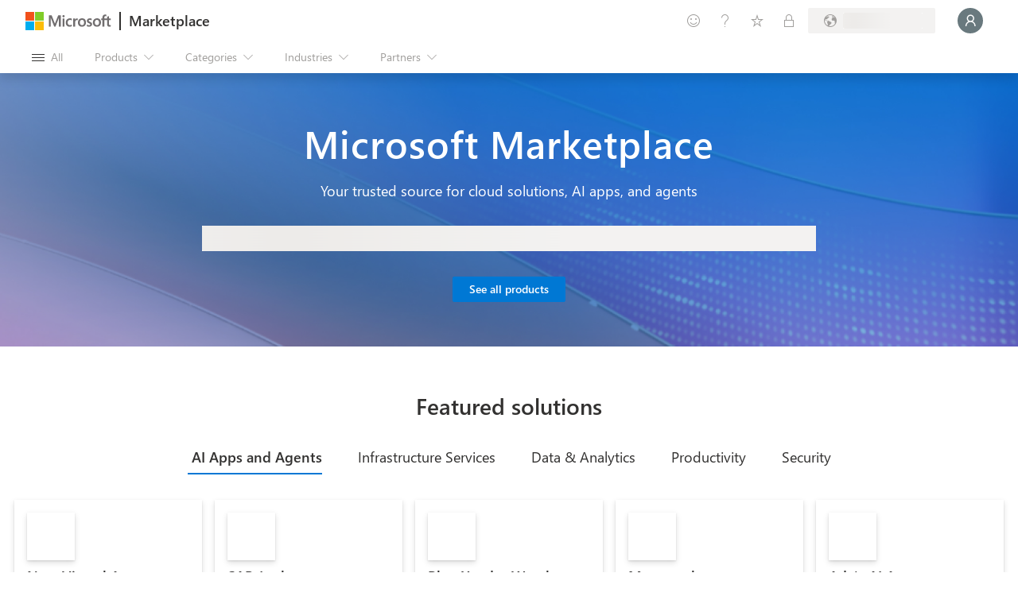

--- FILE ---
content_type: application/javascript
request_url: https://wcpstatic.microsoft.com/mscc/lib/v2/wcp-consent.js
body_size: 52496
content:
var WcpConsent;!function(){var e={229:function(e){window,e.exports=function(e){var t={};function o(n){if(t[n])return t[n].exports;var r=t[n]={i:n,l:!1,exports:{}};return e[n].call(r.exports,r,r.exports,o),r.l=!0,r.exports}return o.m=e,o.c=t,o.d=function(e,t,n){o.o(e,t)||Object.defineProperty(e,t,{enumerable:!0,get:n})},o.r=function(e){"undefined"!=typeof Symbol&&Symbol.toStringTag&&Object.defineProperty(e,Symbol.toStringTag,{value:"Module"}),Object.defineProperty(e,"__esModule",{value:!0})},o.t=function(e,t){if(1&t&&(e=o(e)),8&t)return e;if(4&t&&"object"==typeof e&&e&&e.__esModule)return e;var n=Object.create(null);if(o.r(n),Object.defineProperty(n,"default",{enumerable:!0,value:e}),2&t&&"string"!=typeof e)for(var r in e)o.d(n,r,function(t){return e[t]}.bind(null,r));return n},o.n=function(e){var t=e&&e.__esModule?function(){return e.default}:function(){return e};return o.d(t,"a",t),t},o.o=function(e,t){return Object.prototype.hasOwnProperty.call(e,t)},o.p="",o(o.s=3)}([function(e,t,o){(t=o(2)(!1)).push([e.i,'.w8hcgFksdo30C8w-bygqu{color:#000}.ydkKdaztSS0AeHWIeIHsQ a{color:#0067B8}.erL690_8JwUW-R4bJRcfl{background-color:#EBEBEB;border:none;color:#000}.erL690_8JwUW-R4bJRcfl:enabled:hover{color:#000;background-color:#DBDBDB;box-shadow:0px 4px 10px rgba(0,0,0,0.25);border:none}.erL690_8JwUW-R4bJRcfl:enabled:focus{background-color:#DBDBDB;box-shadow:0px 4px 10px rgba(0,0,0,0.25);border:2px solid #000}.erL690_8JwUW-R4bJRcfl:disabled{opacity:1;color:rgba(0,0,0,0.2);background-color:rgba(0,0,0,0.2);border:none}._1zNQOqxpBFSokeCLGi_hGr{border:none;background-color:#0067B8;color:#fff}._1zNQOqxpBFSokeCLGi_hGr:enabled:hover{color:#fff;background-color:#0067B8;box-shadow:0px 4px 10px rgba(0,0,0,0.25);border:none}._1zNQOqxpBFSokeCLGi_hGr:enabled:focus{background-color:#0067B8;box-shadow:0px 4px 10px rgba(0,0,0,0.25);border:2px solid #000}._1zNQOqxpBFSokeCLGi_hGr:disabled{opacity:1;color:rgba(0,0,0,0.2);background-color:rgba(0,120,215,0.2);border:none}._23tra1HsiiP6cT-Cka-ycB{position:relative;display:flex;z-index:9999;width:100%;background-color:#F2F2F2;justify-content:space-between;text-align:left}div[dir="rtl"]._23tra1HsiiP6cT-Cka-ycB{text-align:right}._1Upc2NjY8AlDn177YoVj0y{margin:0;padding-left:5%;padding-top:8px;padding-bottom:8px}div[dir="rtl"] ._1Upc2NjY8AlDn177YoVj0y{margin:0;padding:8px 5% 8px 0;float:none}._23tra1HsiiP6cT-Cka-ycB svg{fill:none;max-width:none;max-height:none}._1V_hlU-7jdtPiooHMu89BB{display:table-cell;padding:12px;width:24px;height:24px;font-family:Segoe UI, SegoeUI, Arial, sans-serif;font-style:normal;font-weight:normal;font-size:24px;line-height:0}.f6QKJD7fhSbnJLarTL-W-{display:table-cell;vertical-align:middle;padding:0;font-family:Segoe UI, SegoeUI, Arial, sans-serif;font-style:normal;font-weight:normal;font-size:13px;line-height:16px}.f6QKJD7fhSbnJLarTL-W- a{text-decoration:underline}._2j0fmugLb1FgYz6KPuB91w{display:inline-block;margin-left:5%;margin-right:5%;min-width:40%;min-width:calc((150px + 3 * 4px) * 2 + 150px);min-width:-webkit-fit-content;min-width:-moz-fit-content;min-width:fit-content;align-self:center;position:relative}._1XuCi2WhiqeWRUVp3pnFG3{margin:4px;padding:5px;min-width:150px;min-height:36px;vertical-align:top;cursor:pointer;font-family:Segoe UI, SegoeUI, Arial, sans-serif;font-style:normal;font-weight:normal;font-size:15px;line-height:20px;text-align:center}._1XuCi2WhiqeWRUVp3pnFG3:focus{box-sizing:border-box}._1XuCi2WhiqeWRUVp3pnFG3:disabled{cursor:not-allowed}._2bvsb3ubApyZ0UGoQA9O9T{display:block;position:fixed;z-index:10000;top:0;left:0;width:100%;height:100%;background-color:rgba(255,255,255,0.6);overflow:auto;text-align:left}div[dir="rtl"]._2bvsb3ubApyZ0UGoQA9O9T{text-align:right}div[dir="rtl"] ._2bvsb3ubApyZ0UGoQA9O9T{left:auto;right:0}.AFsJE948muYyzCMktdzuk{position:relative;top:8%;margin-bottom:40px;margin-left:auto;margin-right:auto;box-sizing:border-box;width:640px;background-color:#fff;border:1px solid #0067B8}._3kWyBRbW_dgnMiEyx06Fu4{float:right;z-index:1;margin:2px;padding:12px;border:none;cursor:pointer;font-family:Segoe UI, SegoeUI, Arial, sans-serif;font-style:normal;font-weight:normal;font-size:13px;line-height:13px;display:flex;align-items:center;text-align:center;color:#666;background-color:#fff}div[dir="rtl"] ._3kWyBRbW_dgnMiEyx06Fu4{margin:2px;padding:12px;float:left}.uCYvKvHXrhjNgflv1VqdD{position:static;margin-top:36px;margin-left:36px;margin-right:36px}._17pX1m9O_W--iZbDt3Ta5r{margin-top:0;margin-bottom:12px;font-family:Segoe UI, SegoeUI, Arial, sans-serif;font-style:normal;font-weight:600;font-size:20px;line-height:24px;text-transform:none}._1kBkHQ1V1wu3kl-YcLgUr6{height:446px;overflow:auto}._20_nXDf6uFs9Q6wxRXG-I-{margin-top:0;font-family:Segoe UI, SegoeUI, Arial, sans-serif;font-style:normal;font-weight:normal;font-size:15px;line-height:20px}._20_nXDf6uFs9Q6wxRXG-I- a{text-decoration:underline}dl._2a0NH_GDQEQe5Ynfo7suVH{margin-top:36px;margin-bottom:0;padding:0;list-style:none;text-transform:none}dt._3j_LCPv7fyXv3A8FIXVwZ4{margin-top:20px;float:none;font-family:Segoe UI, SegoeUI, Arial, sans-serif;font-style:normal;font-weight:600;font-size:18px;line-height:24px;list-style:none}.k-vxTGFbdq1aOZB2HHpjh{margin:0;padding:0;border:none}._2Bucyy75c_ogoU1g-liB5R{margin:0;padding:0;border-bottom:none;font-family:Segoe UI, SegoeUI, Arial, sans-serif;font-style:normal;font-weight:600;font-size:18px;line-height:24px;text-transform:none}._63gwfzV8dclrsl2cfd90r{display:inline-block;margin-top:0;margin-bottom:13px;font-family:Segoe UI, SegoeUI, Arial, sans-serif;font-style:normal;font-weight:normal;font-size:15px;line-height:20px}._1l8wM_4mRYGz3Iu7l3BZR7{display:block}._2UE03QS02aZGkslegN_F-i{display:inline-block;position:relative;left:5px;margin-bottom:13px;margin-right:34px;padding:3px}div[dir="rtl"] ._2UE03QS02aZGkslegN_F-i{margin:0 0 13px 34px;padding:3px;float:none}div[dir="rtl"] ._2UE03QS02aZGkslegN_F-i{left:auto;right:5px}._23tra1HsiiP6cT-Cka-ycB *::before,._2bvsb3ubApyZ0UGoQA9O9T *::before,._23tra1HsiiP6cT-Cka-ycB *::after,._2bvsb3ubApyZ0UGoQA9O9T *::after{box-sizing:inherit}._1HSFn0HzGo6w4ADApV8-c4{outline:2px solid rgba(0,0,0,0.8)}input[type="radio"]._1dp8Vp5m3HwAqGx8qBmFV2{display:inline-block;position:relative;margin-top:0;margin-left:0;margin-right:0;height:0;width:0;border-radius:0;cursor:pointer;outline:none;box-sizing:border-box;-webkit-appearance:none;-moz-appearance:none;appearance:none}input[type="radio"]._1dp8Vp5m3HwAqGx8qBmFV2+label::before{display:block;position:absolute;top:5px;left:3px;height:19px;width:19px;content:"";border-radius:50%;border:1px solid #000;background-color:#fff}div[dir="rtl"] input[type="radio"]._1dp8Vp5m3HwAqGx8qBmFV2+label::before{left:auto;right:3px}input[type="radio"]._1dp8Vp5m3HwAqGx8qBmFV2:not(:disabled)+label:hover::before{border:1px solid #0067B8}input[type="radio"]._1dp8Vp5m3HwAqGx8qBmFV2:not(:disabled)+label:hover::after{display:block;position:absolute;top:10px;left:8px;height:9px;width:9px;content:"";border-radius:50%;background-color:rgba(0,0,0,0.8)}div[dir="rtl"] input[type="radio"]._1dp8Vp5m3HwAqGx8qBmFV2:not(:disabled)+label:hover::after{left:auto;right:8px}input[type="radio"]._1dp8Vp5m3HwAqGx8qBmFV2:not(:disabled)+label:focus::before{border:1px solid #0067B8}input[type="radio"]._1dp8Vp5m3HwAqGx8qBmFV2:not(:disabled)+label:focus::after{display:block;position:absolute;top:10px;left:8px;height:9px;width:9px;content:"";border-radius:50%;background-color:#000}div[dir="rtl"] input[type="radio"]._1dp8Vp5m3HwAqGx8qBmFV2:not(:disabled)+label:focus::after{left:auto;right:8px}input[type="radio"]._1dp8Vp5m3HwAqGx8qBmFV2:checked+label::after{display:block;position:absolute;top:10px;left:8px;height:9px;width:9px;content:"";border-radius:50%;background-color:#000}div[dir="rtl"] input[type="radio"]._1dp8Vp5m3HwAqGx8qBmFV2:checked+label::after{left:auto;right:8px}input[type="radio"]._1dp8Vp5m3HwAqGx8qBmFV2:disabled+label{cursor:not-allowed}input[type="radio"]._1dp8Vp5m3HwAqGx8qBmFV2:disabled+label::before{border:1px solid rgba(0,0,0,0.2);background-color:rgba(0,0,0,0.2)}._3RJzeL3l9Rl_lAQEm6VwdX{display:block;position:static;float:right;margin-top:0;margin-bottom:0;margin-left:19px;margin-right:0;padding-top:0;padding-bottom:0;padding-left:8px;padding-right:0;width:80%;width:calc(100% - 19px);font-family:Segoe UI, SegoeUI, Arial, sans-serif;font-style:normal;font-weight:normal;font-size:15px;line-height:20px;text-transform:none;cursor:pointer;box-sizing:border-box}div[dir="rtl"] ._3RJzeL3l9Rl_lAQEm6VwdX{margin:0 19px 0 0;padding:0 8px 0 0;float:left}.nohp3sIG12ZBhzcMnPala{margin-top:20px;margin-bottom:48px}._2uhaEsmeotZ3P-M0AXo2kF{padding:0;width:278px;height:36px;cursor:pointer;font-family:Segoe UI, SegoeUI, Arial, sans-serif;font-style:normal;font-weight:normal;font-size:15px;line-height:20px;text-align:center}._2uhaEsmeotZ3P-M0AXo2kF:focus{box-sizing:border-box}._2uhaEsmeotZ3P-M0AXo2kF:disabled{cursor:not-allowed}._3tOu1FJ59c_xz_PmI1lKV5{float:right;padding:0;width:278px;height:36px;cursor:pointer;font-family:Segoe UI, SegoeUI, Arial, sans-serif;font-style:normal;font-weight:normal;font-size:15px;line-height:20px;text-align:center}._3tOu1FJ59c_xz_PmI1lKV5:focus{box-sizing:border-box}._3tOu1FJ59c_xz_PmI1lKV5:disabled{cursor:not-allowed}div[dir="rtl"] ._3tOu1FJ59c_xz_PmI1lKV5{margin:0;padding:0;float:left}@media only screen and (max-width: 768px){._2j0fmugLb1FgYz6KPuB91w,._1Upc2NjY8AlDn177YoVj0y{padding-top:8px;padding-bottom:12px;padding-left:3.75%;padding-right:3.75%;margin:0;width:92.5%}._23tra1HsiiP6cT-Cka-ycB{display:block}._1XuCi2WhiqeWRUVp3pnFG3{margin-bottom:8px;margin-left:0;margin-right:0;width:100%}._2bvsb3ubApyZ0UGoQA9O9T{overflow:hidden}.AFsJE948muYyzCMktdzuk{top:1.8%;width:93.33%;height:96.4%;overflow:hidden}.uCYvKvHXrhjNgflv1VqdD{margin-top:24px;margin-left:24px;margin-right:24px;height:100%}._1kBkHQ1V1wu3kl-YcLgUr6{height:62%;height:calc(100% - 188px);min-height:50%}._2uhaEsmeotZ3P-M0AXo2kF{width:100%}._3tOu1FJ59c_xz_PmI1lKV5{margin-bottom:12px;margin-left:0;width:100%}div[dir="rtl"] ._3tOu1FJ59c_xz_PmI1lKV5{margin:0 0 12px 0;padding:0;float:none}}@media only screen and (max-width: 768px) and (orientation: landscape), only screen and (max-height: 260px), only screen and (max-width: 340px){.AFsJE948muYyzCMktdzuk{overflow:auto}}@media only screen and (max-height: 260px), only screen and (max-width: 340px){._1XuCi2WhiqeWRUVp3pnFG3{min-width:0}._3kWyBRbW_dgnMiEyx06Fu4{padding:3%}.uCYvKvHXrhjNgflv1VqdD{margin-top:3%;margin-left:3%;margin-right:3%}._17pX1m9O_W--iZbDt3Ta5r{margin-bottom:3%}._1kBkHQ1V1wu3kl-YcLgUr6{height:calc(79% - 64px)}.nohp3sIG12ZBhzcMnPala{margin-top:5%;margin-bottom:10%}._3tOu1FJ59c_xz_PmI1lKV5{margin-bottom:3%}div[dir="rtl"] ._3tOu1FJ59c_xz_PmI1lKV5{margin:0 0 3% 0;padding:0;float:none}}\n',""]),t.locals={textColorTheme:"w8hcgFksdo30C8w-bygqu",hyperLinkTheme:"ydkKdaztSS0AeHWIeIHsQ",secondaryButtonTheme:"erL690_8JwUW-R4bJRcfl",primaryButtonTheme:"_1zNQOqxpBFSokeCLGi_hGr",bannerBody:"_23tra1HsiiP6cT-Cka-ycB",bannerInform:"_1Upc2NjY8AlDn177YoVj0y",infoIcon:"_1V_hlU-7jdtPiooHMu89BB",bannerInformBody:"f6QKJD7fhSbnJLarTL-W-",buttonGroup:"_2j0fmugLb1FgYz6KPuB91w",bannerButton:"_1XuCi2WhiqeWRUVp3pnFG3",cookieModal:"_2bvsb3ubApyZ0UGoQA9O9T",modalContainer:"AFsJE948muYyzCMktdzuk",closeModalIcon:"_3kWyBRbW_dgnMiEyx06Fu4",modalBody:"uCYvKvHXrhjNgflv1VqdD",modalTitle:"_17pX1m9O_W--iZbDt3Ta5r",modalContent:"_1kBkHQ1V1wu3kl-YcLgUr6",cookieStatement:"_20_nXDf6uFs9Q6wxRXG-I-",cookieOrderedList:"_2a0NH_GDQEQe5Ynfo7suVH",cookieListItem:"_3j_LCPv7fyXv3A8FIXVwZ4",cookieListItemGroup:"k-vxTGFbdq1aOZB2HHpjh",cookieListItemTitle:"_2Bucyy75c_ogoU1g-liB5R",cookieListItemDescription:"_63gwfzV8dclrsl2cfd90r",cookieItemRadioBtnGroup:"_1l8wM_4mRYGz3Iu7l3BZR7",cookieItemRadioBtnCtrl:"_2UE03QS02aZGkslegN_F-i",cookieItemRadioBtnCtrlOutline:"_1HSFn0HzGo6w4ADApV8-c4",cookieItemRadioBtn:"_1dp8Vp5m3HwAqGx8qBmFV2",cookieItemRadioBtnLabel:"_3RJzeL3l9Rl_lAQEm6VwdX",modalButtonGroup:"nohp3sIG12ZBhzcMnPala",modalButtonReset:"_2uhaEsmeotZ3P-M0AXo2kF",modalButtonSave:"_3tOu1FJ59c_xz_PmI1lKV5"},e.exports=t},function(e,t,o){"use strict";var n,r=function(){var e={};return function(t){if(void 0===e[t]){var o=document.querySelector(t);if(window.HTMLIFrameElement&&o instanceof window.HTMLIFrameElement)try{o=o.contentDocument.head}catch(e){o=null}e[t]=o}return e[t]}}(),i=[];function a(e){for(var t=-1,o=0;o<i.length;o++)if(i[o].identifier===e){t=o;break}return t}function l(e,t){for(var o={},n=[],r=0;r<e.length;r++){var l=e[r],c=t.base?l[0]+t.base:l[0],s=o[c]||0,d="".concat(c," ").concat(s);o[c]=s+1;var u=a(d),p={css:l[1],media:l[2],sourceMap:l[3]};-1!==u?(i[u].references++,i[u].updater(p)):i.push({identifier:d,updater:h(p,t),references:1}),n.push(d)}return n}function c(e){var t=document.createElement("style"),n=e.attributes||{};if(void 0===n.nonce){var i=o.nc;i&&(n.nonce=i)}if(Object.keys(n).forEach((function(e){t.setAttribute(e,n[e])})),"function"==typeof e.insert)e.insert(t);else{var a=r(e.insert||"head");if(!a)throw new Error("Couldn't find a style target. This probably means that the value for the 'insert' parameter is invalid.");a.appendChild(t)}return t}var s,d=(s=[],function(e,t){return s[e]=t,s.filter(Boolean).join("\n")});function u(e,t,o,n){var r=o?"":n.media?"@media ".concat(n.media," {").concat(n.css,"}"):n.css;if(e.styleSheet)e.styleSheet.cssText=d(t,r);else{var i=document.createTextNode(r),a=e.childNodes;a[t]&&e.removeChild(a[t]),a.length?e.insertBefore(i,a[t]):e.appendChild(i)}}function p(e,t,o){var n=o.css,r=o.media,i=o.sourceMap;if(r?e.setAttribute("media",r):e.removeAttribute("media"),i&&"undefined"!=typeof btoa&&(n+="\n/*# sourceMappingURL=data:application/json;base64,".concat(btoa(unescape(encodeURIComponent(JSON.stringify(i))))," */")),e.styleSheet)e.styleSheet.cssText=n;else{for(;e.firstChild;)e.removeChild(e.firstChild);e.appendChild(document.createTextNode(n))}}var b=null,m=0;function h(e,t){var o,n,r;if(t.singleton){var i=m++;o=b||(b=c(t)),n=u.bind(null,o,i,!1),r=u.bind(null,o,i,!0)}else o=c(t),n=p.bind(null,o,t),r=function(){!function(e){if(null===e.parentNode)return!1;e.parentNode.removeChild(e)}(o)};return n(e),function(t){if(t){if(t.css===e.css&&t.media===e.media&&t.sourceMap===e.sourceMap)return;n(e=t)}else r()}}e.exports=function(e,t){(t=t||{}).singleton||"boolean"==typeof t.singleton||(t.singleton=(void 0===n&&(n=Boolean(window&&document&&document.all&&!window.atob)),n));var o=l(e=e||[],t);return function(e){if(e=e||[],"[object Array]"===Object.prototype.toString.call(e)){for(var n=0;n<o.length;n++){var r=a(o[n]);i[r].references--}for(var c=l(e,t),s=0;s<o.length;s++){var d=a(o[s]);0===i[d].references&&(i[d].updater(),i.splice(d,1))}o=c}}}},function(e,t,o){"use strict";e.exports=function(e){var t=[];return t.toString=function(){return this.map((function(t){var o=function(e,t){var o,n,r,i=e[1]||"",a=e[3];if(!a)return i;if(t&&"function"==typeof btoa){var l=(o=a,n=btoa(unescape(encodeURIComponent(JSON.stringify(o)))),r="sourceMappingURL=data:application/json;charset=utf-8;base64,".concat(n),"/*# ".concat(r," */")),c=a.sources.map((function(e){return"/*# sourceURL=".concat(a.sourceRoot||"").concat(e," */")}));return[i].concat(c).concat([l]).join("\n")}return[i].join("\n")}(t,e);return t[2]?"@media ".concat(t[2]," {").concat(o,"}"):o})).join("")},t.i=function(e,o,n){"string"==typeof e&&(e=[[null,e,""]]);var r={};if(n)for(var i=0;i<this.length;i++){var a=this[i][0];null!=a&&(r[a]=!0)}for(var l=0;l<e.length;l++){var c=[].concat(e[l]);n&&r[c[0]]||(o&&(c[2]?c[2]="".concat(o," and ").concat(c[2]):c[2]=o),t.push(c))}},t}},function(e,t,o){"use strict";o.r(t),o.d(t,"ConsentControl",(function(){return f}));var n=o(0),r=o(1),i=function(){function e(){}return e.escapeHtml=function(e){return e?e.replace(/&/g,"&amp;").replace(/</g,"&lt;").replace(/>/g,"&gt;").replace(/"/g,"&quot;").replace(/'/g,"&#039;"):""},e}(),a=n.locals,l=function(){function e(e,t,o,n,r,i,a){this.direction="ltr",this.previousFocusElementBeforePopup=null,this.cookieCategories=e,this.textResources=t,this.cookieCategoriesPreferences=o,this.containerElement=n,this.direction=r,this.isDirty=i,this.onPreferencesClosed=a}return e.prototype.createPreferencesDialog=function(){var e='\n        <div role="presentation" tabindex="-1"></div>\n        <div role="dialog" aria-modal="true" aria-label="'+i.escapeHtml(this.textResources.preferencesDialogTitle)+'" class="'+a.modalContainer+'" tabindex="-1">\n            <button aria-label="'+i.escapeHtml(this.textResources.preferencesDialogCloseLabel)+'" class="'+a.closeModalIcon+'" tabindex="0">&#x2715;</button>\n            <div role="document" class="'+a.modalBody+'">\n                <div>\n                    <h1 class="'+a.modalTitle+" "+a.textColorTheme+'">'+i.escapeHtml(this.textResources.preferencesDialogTitle)+'</h1>\n                </div>\n                \n                <form class="'+a.modalContent+" "+a.hyperLinkTheme+'">\n                    <p class="'+a.cookieStatement+" "+a.textColorTheme+'">\n                        '+this.textResources.preferencesDialogDescHtml+'\n                    </p>\n\n                    <dl class="'+a.cookieOrderedList+'">\n                    </dl>\n                </form>\n                \n                <div class="'+a.modalButtonGroup+'">\n                    <button type="button" aria-label="'+i.escapeHtml(this.textResources.saveLabel)+'" class="'+a.modalButtonSave+" "+a.primaryButtonTheme+'" disabled>'+i.escapeHtml(this.textResources.saveLabel)+'</button>\n                    <button type="button" aria-label="'+i.escapeHtml(this.textResources.resetLabel)+'" class="'+a.modalButtonReset+" "+a.secondaryButtonTheme+'" disabled>'+i.escapeHtml(this.textResources.resetLabel)+"</button>\n                </div>\n            </div>\n        </div>\n        ",t=document.createElement("div");t.setAttribute("id","wcpCookiePreferenceCtrl"),t.setAttribute("class",a.cookieModal),t.setAttribute("dir",this.direction),t.innerHTML=e,this.containerElement.appendChild(t);for(var o=!1,n=0,r=this.cookieCategories;n<r.length;n++){var l=r[n];if(l.isUnswitchable){var c='\n                <dt class="'+a.cookieListItem+" "+a.textColorTheme+'" aria-label="'+i.escapeHtml(l.name)+'">\n                    <h2 class="'+a.cookieListItemTitle+" "+a.textColorTheme+'">'+i.escapeHtml(l.name)+'</h2>\n                    <p class="'+a.cookieListItemDescription+" "+a.textColorTheme+'">'+l.descHtml+"</p>\n                </dt>\n                ";document.getElementsByClassName(a.cookieOrderedList)[0].innerHTML+=c}else{void 0!==this.cookieCategoriesPreferences[l.id]&&(o=!0);var s=l.id,d=!0===this.cookieCategoriesPreferences[l.id]?"checked":"",u=!1===this.cookieCategoriesPreferences[l.id]?"checked":"",p=a.cookieItemRadioBtn+"_"+s+"_accept",b=a.cookieItemRadioBtn+"_"+s+"_reject",m='<input type="radio" class="'+a.cookieItemRadioBtn+'" name="'+s+'" id="'+p+'" value="accept" '+d+">",h='<input type="radio" class="'+a.cookieItemRadioBtn+'" name="'+s+'" id="'+b+'" value="reject" '+u+">",f=a.cookieListItemTitle+"_"+s+"_title";c='\n                <dt class="'+a.cookieListItem+" "+a.textColorTheme+'" aria-label="'+i.escapeHtml(l.name)+'">\n                    <div class="'+a.cookieListItemGroup+'" role="radiogroup" aria-labelledby="'+f+'">\n                        <h2 class="'+a.cookieListItemTitle+" "+a.textColorTheme+'" id="'+f+'">'+i.escapeHtml(l.name)+'</h2>\n                        <p class="'+a.cookieListItemDescription+" "+a.textColorTheme+'">'+l.descHtml+'</p>\n                        <div class="'+a.cookieItemRadioBtnGroup+'">\n                            <div class="'+a.cookieItemRadioBtnCtrl+'">\n                                '+m+'\n                                <label class="'+a.cookieItemRadioBtnLabel+" "+a.textColorTheme+'" for="'+p+'">'+i.escapeHtml(this.textResources.acceptLabel)+'</label>\n                            </div>\n                            <div class="'+a.cookieItemRadioBtnCtrl+'">\n                                '+h+'\n                                <label class="'+a.cookieItemRadioBtnLabel+" "+a.textColorTheme+'" for="'+b+'">'+i.escapeHtml(this.textResources.rejectLabel)+"</label>\n                            </div>\n                        </div>\n                    </div>\n                </dt>\n                ",document.getElementsByClassName(a.cookieOrderedList)[0].innerHTML+=c}}if(o){var g=document.getElementsByClassName(a.modalButtonReset)[0];g&&(g.disabled=!1)}this.addPreferencesButtonsEvent()},e.prototype.onPreferencesDialogShowing=function(){var e=this,t=!1;this.previousFocusElementBeforePopup&&(t=!0),this.previousFocusElementBeforePopup=document.activeElement;var o=document.getElementsByClassName(a.modalContainer)[0];o.focus(),t||o.addEventListener("keydown",(function(t){"Escape"!=t.key&&"Esc"!=t.key||(t.preventDefault(),e.hidePreferencesDialog())}))},e.prototype.hidePreferencesDialog=function(){var e,t=document.getElementsByClassName(a.cookieModal)[0];this.containerElement.removeChild(t),null===(e=this.previousFocusElementBeforePopup)||void 0===e||e.focus(),this.previousFocusElementBeforePopup=null,this.onPreferencesClosed()},e.prototype.addPreferencesButtonsEvent=function(){var e=this,t=document.getElementsByClassName(a.closeModalIcon)[0],o=[].slice.call(document.getElementsByClassName(a.cookieItemRadioBtn)),n=document.getElementsByClassName(a.modalButtonSave)[0],r=document.getElementsByClassName(a.modalButtonReset)[0];this.controlRadioBtnFocusStyle(),this.controlNextActiveElement(),null==t||t.addEventListener("click",(function(){return e.hidePreferencesDialog()}));for(var i=function(t){t.addEventListener("click",(function(){var o=t.getAttribute("name");if(o){var r=e.cookieCategoriesPreferences[o],i=t.getAttribute("value");e.cookieCategoriesPreferences[o]="accept"===i,r!==e.cookieCategoriesPreferences[o]&&(n.disabled=!1,e.isDirty.changed=!0)}}))},l=0,c=o;l<c.length;l++)i(c[l]);null==r||r.addEventListener("click",(function(){n.disabled=!1;for(var t=0,o=e.cookieCategories;t<o.length;t++){var r=o[t];r.isUnswitchable||(e.cookieCategoriesPreferences[r.id]=void 0)}e.isDirty.changed=!1,e.setRadioBtnState()})),this.isDirty.changed&&(n.disabled=!1)},e.prototype.controlNextActiveElement=function(){var e=document.getElementsByClassName(a.closeModalIcon)[0],t=document.getElementsByClassName(a.modalButtonSave)[0],o=document.getElementsByClassName(a.modalButtonReset)[0],n=[].slice.call(document.getElementsByClassName(a.cookieItemRadioBtn)),r=null,i=null;n.length&&(r=n[n.length-2],i=n[n.length-1]);var l=function(t){"Tab"!=t.key||t.shiftKey||(t.preventDefault(),e.focus())},c=function(e){"Tab"==e.key&&e.shiftKey&&(e.preventDefault(),null==i||i.focus())},s=function(e){"Tab"==e.key&&e.shiftKey&&(e.preventDefault(),o.focus())};o.addEventListener("keydown",(function(t){"Tab"!=t.key||t.shiftKey||(t.preventDefault(),e.focus())})),o.disabled&&t.disabled?n.length&&(null==r||r.addEventListener("keydown",l),null==i||i.addEventListener("keydown",l),e.addEventListener("keydown",c)):e.addEventListener("keydown",s);for(var d=0,u=n;d<u.length;d++)u[d].addEventListener("click",(function(){o.disabled&&(o.disabled=!1,null==r||r.removeEventListener("keydown",l),null==i||i.removeEventListener("keydown",l),e.removeEventListener("keydown",c),e.addEventListener("keydown",s))}))},e.prototype.controlRadioBtnFocusStyle=function(){for(var e=this,t=0,o=[].slice.call(document.getElementsByClassName(a.cookieItemRadioBtn));t<o.length;t++){var n=o[t];n.addEventListener("blur",(function(t){var o=t.target;e.removeBlurRadioBtnOutline(o)})),n.addEventListener("focus",(function(e){e.target.parentElement.className+=" "+a.cookieItemRadioBtnCtrlOutline}))}},e.prototype.removeBlurRadioBtnOutline=function(e){if(e){var t=e.parentElement,o=t.className.replace(" "+a.cookieItemRadioBtnCtrlOutline,"");t.className=o}},e.prototype.addSaveButtonEvent=function(e){var t=document.getElementsByClassName(a.modalButtonSave)[0];null==t||t.addEventListener("click",(function(){return e()}))},e.prototype.setRadioBtnState=function(){for(var e=0,t=0,o=this.cookieCategories;t<o.length;t++){var n=o[t];if(!n.isUnswitchable){var r=n.id;!0===this.cookieCategoriesPreferences[r]?(document.getElementsByClassName(a.cookieItemRadioBtn)[e].checked=!0,e++,document.getElementsByClassName(a.cookieItemRadioBtn)[e].checked=!1,e++):!1===this.cookieCategoriesPreferences[r]?(document.getElementsByClassName(a.cookieItemRadioBtn)[e].checked=!1,e++,document.getElementsByClassName(a.cookieItemRadioBtn)[e].checked=!0,e++):(document.getElementsByClassName(a.cookieItemRadioBtn)[e].checked=!1,e++,document.getElementsByClassName(a.cookieItemRadioBtn)[e].checked=!1,e++)}}},e}(),c=n.locals,s=function(){function e(){}return e.createTheme=function(e,t){if(!t["background-color-between-page-and-dialog"]){var o=t["dialog-background-color"];this.setMissingColorFromAnotherProperty("background-color-between-page-and-dialog",o,.6,e)}if(t["primary-button-text-color"]||(e["primary-button-text-color"]=t["dialog-background-color"]),t["primary-button-disabled-text-color"]||(e["primary-button-disabled-text-color"]=t["dialog-background-color"]),t["dialog-border-color"]||(e["dialog-border-color"]=t["primary-button-color"]),t["hyperlink-font-color"]||(e["hyperlink-font-color"]=t["primary-button-color"]),t["primary-button-hover-color"]||(e["primary-button-hover-color"]=t["primary-button-color"]),t["primary-button-disabled-color"]||(e["primary-button-disabled-color"]=t["primary-button-color"]),t["primary-button-border"]||(e["primary-button-border"]="1px solid "+t["primary-button-color"]),t["primary-button-focus-border-color"]||(e["primary-button-focus-border-color"]=t["primary-button-color"]),t["radio-button-hover-border-color"]||(e["radio-button-hover-border-color"]=t["primary-button-color"]),t["secondary-button-text-color"]||(e["secondary-button-text-color"]=t["text-color"]),t["secondary-button-disabled-text-color"]||(e["secondary-button-disabled-text-color"]=t["text-color"]),t["radio-button-border-color"]||(e["radio-button-border-color"]=t["text-color"]),t["radio-button-checked-background-color"]||(e["radio-button-checked-background-color"]=t["text-color"]),t["radio-button-hover-background-color"]||(o=t["text-color"],this.setMissingColorFromAnotherProperty("radio-button-hover-background-color",o,.8,e)),t["radio-button-disabled-color"]||(o=t["text-color"],this.setMissingColorFromAnotherProperty("radio-button-disabled-color",o,.2,e)),t["radio-button-disabled-border-color"]||(o=t["text-color"],this.setMissingColorFromAnotherProperty("radio-button-disabled-border-color",o,.2,e)),t["secondary-button-hover-color"]||(e["secondary-button-hover-color"]=t["secondary-button-color"]),t["secondary-button-disabled-border"]||(e["secondary-button-disabled-border"]="1px solid "+t["secondary-button-disabled-color"]),t["secondary-button-hover-border"]||(e["secondary-button-hover-border"]=t["secondary-button-border"]),!t["secondary-button-focus-border-color"]){var n=t["secondary-button-border"].split(" ");e["secondary-button-focus-border-color"]=n[n.length-1]}},e.createThemeStyle=function(e){var t=document.createElement("style");t.type="text/css",t.id="ms-consent-banner-theme-styles",e&&t.setAttribute("nonce",e),document.head.appendChild(t)},e.applyTheme=function(e){var t="";t+="."+c.bannerBody+" {\n            background-color: "+e["banner-background-color"]+" !important;\n        }",t+="."+c.textColorTheme+" {\n            color: "+e["text-color"]+" !important;\n        }",t+="."+c.hyperLinkTheme+" a {\n            color: "+e["hyperlink-font-color"]+" !important;\n        }",t+=this.buildDialogStyle(e),t+=this.buildPrimaryBtnStyle(e),t+=this.buildSecondaryBtnStyle(e),t+=this.buildRadioBtnStyle(e),document.getElementById("ms-consent-banner-theme-styles").textContent=t},e.setMissingColorFromAnotherProperty=function(e,t,o,n){if(t.startsWith("#")){var r=parseInt(t.substring(1),16),i=r>>16&255,a=r>>8&255,l=255&r;n[e]="rgba("+i+", "+a+", "+l+", "+o+")"}else if(t.startsWith("rgb(")){var c="rgba"+t.substring(3,t.length-1)+", "+o+")";n[e]=c}else if(t.startsWith("rgba")){var s=t.lastIndexOf(","),d=t.substring(s+1,t.length-1),u=parseFloat(d.trim())*o;c=t.substring(0,s+1)+u.toFixed(2)+")",n[e]=c}},e.buildDialogStyle=function(e){var t="";return t+="."+c.cookieModal+" {\n            background-color: "+e["background-color-between-page-and-dialog"]+" !important;\n        }",(t+="."+c.modalContainer+" {\n            background-color: "+e["dialog-background-color"]+" !important;\n            border: 1px solid "+e["dialog-border-color"]+" !important;\n        }")+"."+c.closeModalIcon+" {\n            color: "+e["close-button-color"]+" !important;\n            background-color: "+e["dialog-background-color"]+" !important;\n        }"},e.buildSecondaryBtnStyle=function(e){var t="";return t+="."+c.secondaryButtonTheme+" {\n            border: "+e["secondary-button-border"]+" !important;\n            background-color: "+e["secondary-button-color"]+" !important;\n            color: "+e["secondary-button-text-color"]+" !important;\n        }",t+="."+c.secondaryButtonTheme+":enabled:hover {\n            color: "+e["secondary-button-text-color"]+" !important;\n            background-color: "+e["secondary-button-hover-color"]+" !important;\n            box-shadow: "+e["secondary-button-hover-shadow"]+" !important;\n            border: "+e["secondary-button-hover-border"]+" !important;\n        }",(t+="."+c.secondaryButtonTheme+":enabled:focus {\n            background-color: "+e["secondary-button-hover-color"]+" !important;\n            box-shadow: "+e["secondary-button-hover-shadow"]+" !important;\n            border: 2px solid "+e["secondary-button-focus-border-color"]+" !important;\n        }")+"."+c.secondaryButtonTheme+":disabled {\n            opacity: "+e["secondary-button-disabled-opacity"]+" !important;\n            color: "+e["secondary-button-disabled-text-color"]+" !important;\n            background-color: "+e["secondary-button-disabled-color"]+" !important;\n            border: "+e["secondary-button-disabled-border"]+" !important;\n        }"},e.buildPrimaryBtnStyle=function(e){var t="";return t+="."+c.primaryButtonTheme+" {\n            border: "+e["primary-button-border"]+" !important;\n            background-color: "+e["primary-button-color"]+" !important;\n            color: "+e["primary-button-text-color"]+" !important;\n        }",t+="."+c.primaryButtonTheme+":enabled:hover {\n            color: "+e["primary-button-text-color"]+" !important;\n            background-color: "+e["primary-button-hover-color"]+" !important;\n            box-shadow: "+e["primary-button-hover-shadow"]+" !important;\n            border: "+e["primary-button-hover-border"]+" !important;\n        }",(t+="."+c.primaryButtonTheme+":enabled:focus {\n            background-color: "+e["primary-button-hover-color"]+" !important;\n            box-shadow: "+e["primary-button-hover-shadow"]+" !important;\n            border: 2px solid "+e["primary-button-focus-border-color"]+" !important;\n        }")+"."+c.primaryButtonTheme+":disabled {\n            opacity: "+e["primary-button-disabled-opacity"]+" !important;\n            color: "+e["primary-button-disabled-text-color"]+" !important;\n            background-color: "+e["primary-button-disabled-color"]+" !important;\n            border: "+e["primary-button-disabled-border"]+" !important;\n        }"},e.buildRadioBtnStyle=function(e){var t="";return t+='input[type="radio"].'+c.cookieItemRadioBtn+" + label::before {\n            border: 1px solid "+e["radio-button-border-color"]+" !important;\n            background-color: "+e["dialog-background-color"]+" !important;\n        }",t+="."+c.cookieItemRadioBtnCtrlOutline+" {\n            outline: 2px solid "+e["radio-button-hover-background-color"]+" !important;\n        }",t+='input[type="radio"].'+c.cookieItemRadioBtn+":checked + label::after {\n            background-color: "+e["radio-button-checked-background-color"]+" !important;\n        }",t+='input[type="radio"].'+c.cookieItemRadioBtn+" + label:hover::before {\n            border: 1px solid "+e["radio-button-hover-border-color"]+" !important;\n        }",t+='input[type="radio"].'+c.cookieItemRadioBtn+" + label:hover::after {\n            background-color: "+e["radio-button-hover-background-color"]+" !important;\n        }",t+='input[type="radio"].'+c.cookieItemRadioBtn+" + label:focus::before {\n            border: 1px solid "+e["radio-button-hover-border-color"]+" !important;\n        }",(t+='input[type="radio"].'+c.cookieItemRadioBtn+" + label:focus::after {\n            background-color: "+e["radio-button-checked-background-color"]+" !important;\n        }")+'input[type="radio"].'+c.cookieItemRadioBtn+":disabled + label::before {\n            border: 1px solid "+e["radio-button-disabled-border-color"]+" !important;\n            background-color: "+e["radio-button-disabled-color"]+" !important;\n        }"},e}(),d=["ar","he","ps","ur","fa","pa","sd","tk","ug","yi","syr","ks-arab"],u={"close-button-color":"#666666","secondary-button-disabled-opacity":"1","secondary-button-hover-shadow":"0px 4px 10px rgba(0, 0, 0, 0.25)","primary-button-disabled-opacity":"1","primary-button-hover-border":"none","primary-button-disabled-border":"none","primary-button-hover-shadow":"0px 4px 10px rgba(0, 0, 0, 0.25)","banner-background-color":"#F2F2F2","dialog-background-color":"#FFFFFF","primary-button-color":"#0067B8","text-color":"#000000","secondary-button-color":"#EBEBEB","secondary-button-disabled-color":"rgba(0, 0, 0, 0.2)","secondary-button-border":"none","background-color-between-page-and-dialog":"rgba(255, 255, 255, 0.6)","dialog-border-color":"#0067B8","hyperlink-font-color":"#0067B8","secondary-button-hover-color":"#DBDBDB","secondary-button-hover-border":"none","secondary-button-disabled-border":"none","secondary-button-focus-border-color":"#000000","secondary-button-text-color":"#000000","secondary-button-disabled-text-color":"rgba(0, 0, 0, 0.2)","primary-button-hover-color":"#0067B8","primary-button-disabled-color":"rgba(0, 120, 215, 0.2)","primary-button-border":"none","primary-button-focus-border-color":"#000000","primary-button-text-color":"#FFFFFF","primary-button-disabled-text-color":"rgba(0, 0, 0, 0.2)","radio-button-border-color":"#000000","radio-button-checked-background-color":"#000000","radio-button-hover-border-color":"#0067B8","radio-button-hover-background-color":"rgba(0, 0, 0, 0.8)","radio-button-disabled-color":"rgba(0, 0, 0, 0.2)","radio-button-disabled-border-color":"rgba(0, 0, 0, 0.2)"},p={"close-button-color":"#E3E3E3","secondary-button-disabled-opacity":"0.5","secondary-button-hover-shadow":"none","primary-button-disabled-opacity":"0.5","primary-button-hover-border":"1px solid rgba(0, 0, 0, 0)","primary-button-disabled-border":"1px solid rgba(255, 255, 255, 0)","primary-button-hover-shadow":"none","banner-background-color":"#242424","dialog-background-color":"#171717","primary-button-color":"#4DB2FF","text-color":"#E3E3E3","secondary-button-color":"#171717","secondary-button-disabled-color":"#2E2E2E","secondary-button-border":"1px solid #C7C7C7","background-color-between-page-and-dialog":"rgba(23, 23, 23, 0.6)","dialog-border-color":"#4DB2FF","hyperlink-font-color":"#4DB2FF","secondary-button-hover-color":"#2E2E2E","secondary-button-hover-border":"1px solid #C7C7C7","secondary-button-disabled-border":"1px solid #242424","secondary-button-focus-border-color":"#C7C7C7","secondary-button-text-color":"#E3E3E3","secondary-button-disabled-text-color":"#E3E3E3","primary-button-hover-color":"#0091FF","primary-button-disabled-color":"#4DB2FF","primary-button-border":"1px solid #4DB2FF","primary-button-focus-border-color":"#4DB2FF","primary-button-text-color":"black","primary-button-disabled-text-color":"black","radio-button-border-color":"#E3E3E3","radio-button-checked-background-color":"#E3E3E3","radio-button-hover-border-color":"#4DB2FF","radio-button-hover-background-color":"rgba(227, 227, 227, 0.8)","radio-button-disabled-color":"rgba(227, 227, 227, 0.2)","radio-button-disabled-border-color":"rgba(227, 227, 227, 0.2)"},b={"close-button-color":"#E3E3E3","secondary-button-disabled-opacity":"0.5","secondary-button-hover-shadow":"none","primary-button-disabled-opacity":"0.5","primary-button-hover-border":"1px solid yellow","primary-button-disabled-border":"1px solid white","primary-button-hover-shadow":"none","banner-background-color":"black","dialog-background-color":"black","primary-button-color":"yellow","text-color":"white","secondary-button-color":"black","secondary-button-disabled-color":"black","secondary-button-border":"1px solid white","background-color-between-page-and-dialog":"rgba(0, 0, 0, 0.6)","dialog-border-color":"yellow","hyperlink-font-color":"yellow","secondary-button-hover-color":"black","secondary-button-hover-border":"1px solid yellow","secondary-button-disabled-border":"1px solid black","secondary-button-focus-border-color":"white","secondary-button-text-color":"white","secondary-button-disabled-text-color":"white","primary-button-hover-color":"#FFFF33","primary-button-disabled-color":"yellow","primary-button-border":"1px solid yellow","primary-button-focus-border-color":"yellow","primary-button-text-color":"black","primary-button-disabled-text-color":"black","radio-button-border-color":"white","radio-button-checked-background-color":"white","radio-button-hover-border-color":"yellow","radio-button-hover-background-color":"rgba(255, 255, 255, 0.8)","radio-button-disabled-color":"rgba(255, 255, 255, 0.2)","radio-button-disabled-border-color":"rgba(255, 255, 255, 0.2)"},m=function(){return(m=Object.assign||function(e){for(var t,o=1,n=arguments.length;o<n;o++)for(var r in t=arguments[o])Object.prototype.hasOwnProperty.call(t,r)&&(e[r]=t[r]);return e}).apply(this,arguments)},h=n.locals,f=function(){function e(e,t,o,i,a){for(var l in this.containerElement=null,this.themes={light:m({},u),dark:m({},p),"high-contrast":m({},b)},this.preferencesCtrl=null,this.direction="ltr",this.isDirty={changed:!1},this.defaultCookieCategories=[{id:"c0",name:"1. Essential cookies",descHtml:"We use this cookie, read more <a href='link'>here</a>.",isUnswitchable:!0},{id:"c1",name:"2. Performance & analytics",descHtml:"We use this cookie, read more <a href='link'>here</a>."},{id:"c2",name:"3. Advertising/Marketing",descHtml:"Blah"},{id:"c3",name:"4. Targeting/personalization",descHtml:"Blah"}],this.defaultTextResources={bannerMessageHtml:"We use optional cookies to provide... read <a href='link'>here</a>.",acceptAllLabel:"Accept all",rejectAllLabel:"Reject all",moreInfoLabel:"More info",preferencesDialogCloseLabel:"Close",preferencesDialogTitle:"Manage cookie preferences",preferencesDialogDescHtml:"Most Microsoft sites...",acceptLabel:"Accept",rejectLabel:"Reject",saveLabel:"Save changes",resetLabel:"Reset all"},this.setContainerElement(e),(null==a?void 0:a.stylesNonce)?r(n,{attributes:{id:"ms-consent-banner-main-styles",nonce:a.stylesNonce}}):r(n,{attributes:{id:"ms-consent-banner-main-styles"}}),this.culture=t,this.onPreferencesChanged=o,this.cookieCategories=i||this.defaultCookieCategories,this.textResources=this.defaultTextResources,(null==a?void 0:a.textResources)&&this.setTextResources(a.textResources),null==a?void 0:a.themes){var c=l;(null==a?void 0:a.themes[c])&&this.createTheme(l,null==a?void 0:a.themes[c])}s.createThemeStyle(null==a?void 0:a.stylesNonce),(null==a?void 0:a.initialTheme)&&this.applyTheme(a.initialTheme),this.setDirection()}return e.prototype.setTextResources=function(e){for(var t=0,o=Object.keys(this.textResources);t<o.length;t++){var n=o[t];e[n]&&(this.textResources[n]=e[n])}},e.prototype.createTheme=function(e,t){var o=e;this.themes[o]=t,s.createTheme(this.themes[o],t)},e.prototype.applyTheme=function(e){if(!this.themes[e])throw new Error("Theme not found error");var t=this.themes[e];s.applyTheme(t)},e.prototype.showBanner=function(e){var t,o=this;if(!document.querySelector('meta[name="viewport"]')){var n=document.createElement("meta");n.name="viewport",n.content="width=device-width, initial-scale=1.0",document.head.appendChild(n)}this.hideBanner();var r='\n        <div class="'+h.bannerInform+'">\n            <span class="'+h.infoIcon+" "+h.textColorTheme+"\">\n        <svg xmlns=\"http://www.w3.org/2000/svg\" x='0px' y='0px' viewBox='0 0 44 44' width='24px' height='24px' fill='none' stroke='currentColor'>\n          <circle cx='22' cy='22' r='20' stroke-width='2'></circle>\n          <line x1='22' x2='22' y1='18' y2='33' stroke-width='3'></line>\n          <line x1='22' x2='22' y1='12' y2='15' stroke-width='3'></line>\n        </svg>\n        </span> \x3c!--  used for icon  --\x3e\n            <p class=\""+h.bannerInformBody+" "+h.hyperLinkTheme+" "+h.textColorTheme+'">\n                '+this.textResources.bannerMessageHtml+'\n            </p>\n        </div>\n\n        <div class="'+h.buttonGroup+'">\n            <button type="button" class="'+h.bannerButton+" "+h.secondaryButtonTheme+'">'+i.escapeHtml(this.textResources.acceptAllLabel)+'</button>\n            <button type="button" class="'+h.bannerButton+" "+h.secondaryButtonTheme+'">'+i.escapeHtml(this.textResources.rejectAllLabel)+'</button>\n            <button type="button" class="'+h.bannerButton+" "+h.secondaryButtonTheme+'">'+i.escapeHtml(this.textResources.moreInfoLabel)+"</button>\n        </div>\n        ",a=document.createElement("div");a.setAttribute("id","wcpConsentBannerCtrl"),a.setAttribute("class",h.bannerBody),a.setAttribute("dir",this.direction),a.setAttribute("role","alert"),a.innerHTML=r,null===(t=this.containerElement)||void 0===t||t.appendChild(a);var l=document.getElementsByClassName(h.bannerButton)[2];null==l||l.addEventListener("click",(function(){return o.showPreferences(e)}));var c=document.getElementsByClassName(h.bannerButton)[0];null==c||c.addEventListener("click",(function(){return o.onAcceptAllClicked(e)}));var s=document.getElementsByClassName(h.bannerButton)[1];null==s||s.addEventListener("click",(function(){return o.onRejectAllClicked(e)}))},e.prototype.hideBanner=function(){var e;if(document.getElementsByClassName(h.bannerBody)){for(var t=0,o=[].slice.call(document.getElementsByClassName(h.bannerBody));t<o.length;t++){var n=o[t];null===(e=this.containerElement)||void 0===e||e.removeChild(n)}this.hidePreferences()}},e.prototype.showPreferences=function(e){var t;this.preferencesCtrl||this.initPreferencesCtrl(e),null===(t=this.preferencesCtrl)||void 0===t||t.onPreferencesDialogShowing()},e.prototype.hidePreferences=function(){this.preferencesCtrl&&this.preferencesCtrl.hidePreferencesDialog()},e.prototype.initPreferencesCtrl=function(e){var t=this;this.preferencesCtrl=new l(this.cookieCategories,this.textResources,e,this.containerElement,this.direction,this.isDirty,(function(){return t.onPreferencesClosed()})),this.preferencesCtrl.createPreferencesDialog(),this.preferencesCtrl.addSaveButtonEvent((function(){return t.onPreferencesChanged(e)}))},e.prototype.onAcceptAllClicked=function(e){for(var t=0,o=this.cookieCategories;t<o.length;t++){var n=o[t];n.isUnswitchable||(e[n.id]=!0)}this.onPreferencesChanged(e)},e.prototype.onRejectAllClicked=function(e){for(var t=0,o=this.cookieCategories;t<o.length;t++){var n=o[t];n.isUnswitchable||(e[n.id]=!1)}this.onPreferencesChanged(e)},e.prototype.onPreferencesClosed=function(){this.preferencesCtrl=null},e.prototype.setContainerElement=function(e){if(e instanceof Element?this.containerElement=e:e&&e.length>0?this.containerElement=document.querySelector("#"+e):this.containerElement=null,!this.containerElement)throw new Error("Container not found error")},e.prototype.getContainerElement=function(){return this.containerElement},e.prototype.setDirection=function(e){if(e)this.direction=e;else{var t=this.culture.toLowerCase().split("-"),o=t[0];document.dir?this.direction=document.dir:document.body.dir?this.direction=document.body.dir:-1!==d.indexOf(o)||-1!==d.indexOf(t[0]+"-"+t[1])?this.direction="rtl":this.direction="ltr"}},e.prototype.getDirection=function(){return this.direction},e}()}])}},t={};function o(n){var r=t[n];if(void 0!==r)return r.exports;var i=t[n]={exports:{}};return e[n](i,i.exports,o),i.exports}o.d=function(e,t){for(var n in t)o.o(t,n)&&!o.o(e,n)&&Object.defineProperty(e,n,{enumerable:!0,get:t[n]})},o.o=function(e,t){return Object.prototype.hasOwnProperty.call(e,t)};var n={};!function(){"use strict";function e(e){for(var t=Object.keys(e),o=t.length,n=new Array(o);o--;)n[o]=[t[o],e[t[o]]];return n}var t,r,i,a,l,c,s;o.d(n,{default:function(){return v}}),function(e){e[e.NoSelection=0]="NoSelection",e[e.Rejected=1]="Rejected",e[e.Accepted=2]="Accepted"}(t||(t={})),(s=r||(r={})).Required="c0",s.Analytics="c1",s.SocialMedia="c2",s.Advertising="c3",function(e){e.Required="Required",e.Analytics="Analytics",e.SocialMedia="SocialMedia",e.Advertising="Advertising"}(i||(i={})),(c=a||(a={})).msccCookie="MSCC",c.consentId="cid",function(e){e.light="light",e.dark="dark",e.highContrast="high-contrast"}(l||(l={}));var d="=";function u(){var t,o,n=null===(o=p(a.msccCookie))||void 0===o?void 0:o.split("-"),i=((t={})[r.Required]=!0,t),l=e(r);return null==n||n.forEach((function(e){var t=(e=e.trim()).split(d);l.forEach((function(e){e[1]!==t[0]||(i[e[1]]="2"===t[1]||"1"!==t[1]&&void 0)}))})),i[r.Required]||l.forEach((function(e){e[1]===r.Required?i[e[1]]=!0:i[e[1]]=void 0})),i}function p(e){var t,o=("; "+document.cookie).split("; "+e+"=");return 2===o.length?null===(t=o.pop())||void 0===t?void 0:t.split(";").shift():""}var b=function(){function e(){}return e.codes=["bg-BG","ro-MD","kk-KZ","nn-NO","mt-MT","lb-LU","id-ID","bs-BA","gd-GB","ga-IE","cy-GB","ca-ES","ar-SA","hu-HU","zh-HK","en-US","fr-FR","zh-CN","zh-TW","hr-HR","cs-CZ","da-DK","nl-NL","en-GB","vi-VN","et-EE","fi-FI","fr-CA","fr-FR","de-DE","el-GR","he-IL","hu-HU","it-IT","ja-JP","ko-KR","lv-LV","lt-LT","nb-NO","ms-MY","pl-PL","pt-BR","pt-PT","ro-RO","ru-RU","sr-Latn-CS","sr-LATN-RS","sk-SK","sl-SI","es-MX","es-ES","sv-SE","th-TH","tr-TR","uk-UA","hi-IN","is-IS"],e}(),m=(o(229),function(){function e(e){var t=this;this.apiEndPoint="",this.http=new XMLHttpRequest,this.retriesLeft=3,this.RecordConsent=function(e){t.callAPI("post",JSON.stringify(e),t.apiEndPoint+"/consent")},this.apiEndPoint=e}return e.prototype.callAPI=function(e,t,o){var n=this;this.http.onload=function(){n.http.status<=300&&n.http.status>=200?n.retriesLeft=3:(n.retriesLeft--,n.retriesLeft>0?n.callAPI(e,t,o):n.retriesLeft=3)},this.http.onerror=function(){n.retriesLeft--,n.retriesLeft>0?n.callAPI(e,t,o):n.retriesLeft=3},this.http.open(e,o),this.http.send(t)},e}()),h=function(){function e(){this.callbackArray=[],this.initCallbackArray=[]}return e.prototype.callRegisteredCallbacks=function(e){this.callbackArray.forEach((function(t){t(e)}))},e.prototype.registerCallback=function(e){this.callbackArray.push(e)},e.prototype.registerInitCallback=function(e,t,o){t&&o&&setTimeout((function(){e(o)}),0),this.initCallbackArray.push(e)},e.prototype.callRegisteredOninitCallbacks=function(e){this.initCallbackArray.forEach((function(t){t(e)}))},e}(),f=function(){function o(e,t){this.consentChangedCallbacks=new h,this.isConsentRequired=e,this.consentControl=t||void 0}return o.prototype.getConsent=function(){var o={Required:!0,Analytics:!1,SocialMedia:!1,Advertising:!1},n=p(a.msccCookie);return this.isConsentRequired||"NR"!==n?null==n||n.split("-").forEach((function(n){var a=n.trim().split(d),l=a[0],c=a[1],s=function(t){t=null==t?void 0:t.trim().toLowerCase();for(var o=0,n=e(r);o<n.length;o++){var a=n[o],l=a[0];if(a[1].toLowerCase()===t)return i[l]}}(l);s&&(o[s]=c===t.Accepted.toString())})):Object.keys(o).forEach((function(e){o[e]=!0})),o[i.Required]=!0,o},o.prototype.getConsentFor=function(e){if(!Object.values(i).includes(e))throw new Error(e+" is not a recognized consent category");return this.getConsent()[e]},o.prototype.manageConsent=function(){var e,t=u();null===(e=this.consentControl)||void 0===e||e.showPreferences(t)},o.prototype.onConsentChanged=function(e){this.consentChangedCallbacks.registerCallback(e)},o.prototype.fireConsentChanged=function(){this.consentChangedCallbacks.callRegisteredCallbacks(this.getConsent())},o}(),g=function(){function e(){}return e.on=function(e,t){this.events[e]?this.events[e].push(t):this.events[e]=[t]},e.setConsent=function(){console.warn("Consent not set - this method is not supported, setting consent is handled by library")},e.hasConsent=function(){return!0},e.isVisible=function(){return!!document.getElementById("wcpConsentBannerCtrl")},e.emit=function(e){for(var t=[],o=1;o<arguments.length;o++)t[o-1]=arguments[o];var n=this.events[e];n&&n.forEach((function(e){e.apply(null,t)}))},e.prototype.addEventListener=function(e,t,o){e.addEventListener?e.addEventListener(t,o):e.attachEvent("on"+t,(function(){o.call(e)}))},e.cookieName="MSCC",e.version="2.0.0",e.interactiveConsentEnabled=!1,e.eventTypes="consent",e.events={},e}(),y=g;window.mscc=y;var v=function(){function o(){}return o.init=function(e,t,n,r,i,a){var l="string"==typeof t?document.getElementById(t):t;if(l){var c=e.toLowerCase(),s=b.codes.filter((function(e){return function(e,t){var o=(e=e.toLowerCase())===(t=t.toLowerCase());if(!o){var n=t.split("-")[0];o=e.split("-")[0]===n}return o}(e,c)}));s&&0===s.length&&(e="en-US"),o.placeholderElement=l,r&&o.consentChangedCallbacks.registerCallback(r),o.saveCookie(),o.siteConsent=new f(!1),null==n||n(void 0,o.siteConsent),o.isInitReady=!0,this.consentChangedCallbacks.callRegisteredOninitCallbacks(o.siteConsent.getConsent())}else null==n||n(new Error("Invalid placeholder ID or element"))},o.onPreferencesChanged=function(n){var i,a=Object.keys(n).map((function(e){return e.toLowerCase()}));""===o.wcpCookie.consentId&&(o.wcpCookie.consentId=function(){for(var e="",t=0;t<8;++t)e+=(65536*(1+Math.random())|0).toString(36).substring(1);return e.toLowerCase()}()),e(r).forEach((function(e){(function(e,t){var o=e.length||0;if(0===o)return!1;for(var n,r=0;r<o;){if(n=e[r],t.toLowerCase()===n.toLowerCase()||t!=t&&n!=n)return!0;r++}return!1})(a,e[1].toLowerCase())&&(o.wcpCookie.categories[e[0]]=!0===n[e[1]]?t.Accepted:!1===n[e[1]]?t.Rejected:t.NoSelection)})),o.consentControl.hidePreferences(),o.consentControl.hideBanner(),o.saveCookie(!0),o.consentChangedCallbacks.callRegisteredCallbacks(o.siteConsent.getConsent()),o.siteConsent.fireConsentChanged(),!((i=function(e){for(var t=Object.keys(e),o=t.length,n=new Array(o);o--;)n[o]=e[t[o]];return n}(u())).indexOf(!1)>=0||i.indexOf(void 0)>=0||Object.keys(r).length!==i.length)&&y.emit("consent")},o.onConsentChanged=function(e){o.consentChangedCallbacks.registerCallback(e)},o.onInitCallback=function(e){var t;this.consentChangedCallbacks.registerInitCallback(e,o.isInitReady,null===(t=o.siteConsent)||void 0===t?void 0:t.getConsent())},o.getValidTheme=function(e){return e===l.light||e===l.dark||e===l.highContrast?e:l.light},o.saveCookie=function(t){void 0===t&&(t=!1);var n={consentId:"",consentStatus:""};if(t){var i=""+a.consentId+d+o.wcpCookie.consentId;n.consentId=o.wcpCookie.consentId,e(r).forEach((function(e){e[1]!==r.Required&&(i+="-"+e[1]+d+o.wcpCookie.categories[e[0]],n.consentStatus+="-"+e[0]+d+(2===o.wcpCookie.categories[e[0]]))})),o.setCookieOnRootDomain(a.msccCookie,i),n.consentStatus=n.consentStatus.substring(1),o.consentLogService.RecordConsent(n)}else o.setCookieOnRootDomain(a.msccCookie,"NR")},o.setCookieOnRootDomain=function(e,t){var n=window.location.hostname.split("."),r=n.pop(),i=e+"="+t+";path=/";for(o.isSameSiteSupported()&&(i+=";samesite=none;secure"),0===n.length&&(document.cookie=i+";domain="+r+";expires="+o.getCookieExpiryTime());p(a.msccCookie)!==t&&0!==n.length;)r=n.pop()+"."+r,document.cookie=i+";domain=."+r+";expires="+o.getCookieExpiryTime()},o.getCookieExpiryTime=function(){var e=new Date;return new Date(e.setDate(e.getDate()+1)).toUTCString()},o.isSameSiteSupported=function(){if(!/https/i.test(window.location.protocol))return!1;var e,t=navigator.userAgent;return!(/\(iP.+; CPU .*OS 12[_\d]*.*\) AppleWebKit\//.test(t)||(/\(Macintosh;.*Mac OS X 10_14[_\d]*.*\) AppleWebKit\//.test(t)?/Version\/.* Safari\//.test(t)&&!/Chrom(e|ium)/.test(t)||/^Mozilla\/[\.\d]+ \(Macintosh;.*Mac OS X [_\d]+\) AppleWebKit\/[\.\d]+ \(KHTML, like Gecko\)$/.test(t):/UCBrowser\/(\d+)\.(\d+)\.(\d+)[\.\d]* /.test(t)?(e=/UCBrowser\/(\d+)\.(\d+)\.(\d+)[\.\d]* /.exec(t))&&1e4*(1e4*parseInt(e[1])+parseInt(e[2]))+parseInt(e[3])<1200130002:/Chrom(e|ium)[^ \/]*\/(\d+)[\.\d]* /.test(t)&&(e=/Chrom(e|ium)[^ \/]*\/(\d+)[\.\d]* /.exec(t))&&parseInt(e[2])>=51&&parseInt(e[2])<=66))},o.consentCategories=i,o.themes=l,o.consentLogService=new m("https://consentreceiverfd-prod.azurefd.net/v1"),o.consentChangedCallbacks=new h,o.isInitReady=!1,o.localizedJson="NA",o}()}(),WcpConsent=n.default}();